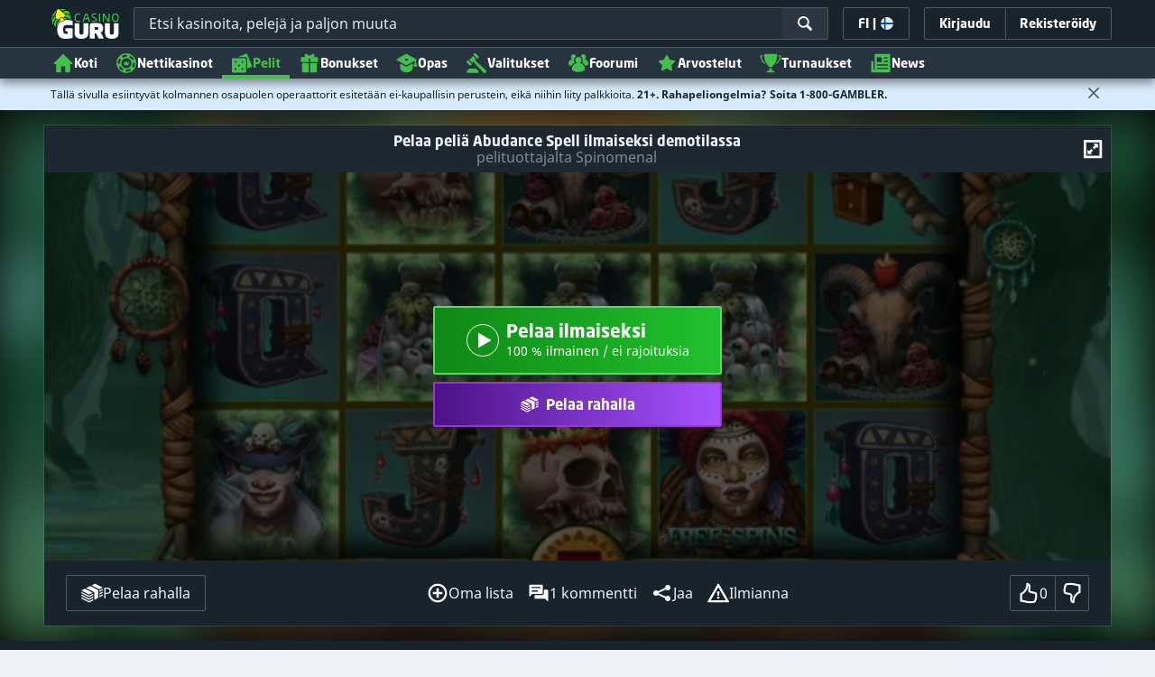

--- FILE ---
content_type: image/svg+xml;charset=UTF-8
request_url: https://static.casino.guru/pict/124138/Spinomenal_white.svg?timestamp=1746008164000&imageDataId=374625&webp=true
body_size: 4579
content:
<?xml version="1.0" encoding="utf-8"?>
<!-- Generator: Adobe Illustrator 23.0.0, SVG Export Plug-In . SVG Version: 6.00 Build 0)  -->
<svg version="1.1" id="Layer_1" xmlns="http://www.w3.org/2000/svg" xmlns:xlink="http://www.w3.org/1999/xlink" x="0px" y="0px"
	 viewBox="0 0 400 230" style="enable-background:new 0 0 400 230;" xml:space="preserve">
<style type="text/css">
	.st0{display:none;}
	.st1{display:inline;}
	.st2{fill:#FFFFFF;}
	.st3{fill:#945BA3;}
	.st4{fill:#9E529E;}
	.st5{fill:#9167AA;}
	.st6{fill:#48A8CB;}
	.st7{fill:#519FC6;}
	.st8{fill:#3FB2CF;}
	.st9{fill:#8A65A8;}
	.st10{fill:#36B9D3;}
	.st11{fill:#846CAC;}
	.st12{fill:#5E96C1;}
	.st13{fill:#7A7CB4;}
	.st14{fill:#6E86B9;}
	.st15{fill:#678CBC;}
	.st16{fill:#6390BE;}
	.st17{fill:#757EB5;}
	.st18{fill:#7183B7;}
	.st19{fill:#5A99C3;}
	.st20{fill:#6690BE;}
	.st21{fill:#7A79B2;}
	.st22{fill:#7C76B1;}
	.st23{fill:#7F71AE;}
	.st24{fill:#51AECE;}
</style>
<g class="st0">
	<rect x="-12" y="-9" class="st1" width="424" height="252"/>
</g>
<g>
	<path class="st2" d="M52.8,148.6c3.3,0.3,6.5,0.7,9.4,2.3c3,1.7,4.5,4.3,4.7,7.7c0,0.5-0.6,1.1-1,1.6c-0.5-0.4-1.3-0.8-1.3-1.2
		c-0.7-4.8-3.8-6.8-8.2-7.5c-3.7-0.5-7.3-0.4-10.9,0.8c-2.7,1-4.2,3-4.3,5.6c0,2.4,1.5,4.6,4.2,5.5c2.6,0.8,5.3,1.3,7.9,2
		c3.3,0.9,6.6,1.7,9.7,2.8c3.4,1.3,4.7,4.2,4.7,7.7c0,3.3-1.3,5.7-4.4,7.1c-6.9,3.3-13.8,3.3-20.7-0.2c-3.6-1.9-4.8-5-4.9-8.8
		c0-0.6,0.7-1.2,1.1-1.7c0.4,0.6,1.2,1.1,1.3,1.7c0.3,3.3,1.6,6,4.8,7.4c3.5,1.5,7.2,2.2,10.9,1.6c2-0.3,4.1-0.9,6-1.7
		c2.4-1,3.5-3,3.4-5.6c-0.1-2.8-1.3-4.7-4.1-5.5c-4-1.1-8-2-12-3c-1.6-0.4-3.3-0.9-4.8-1.5c-3.5-1.3-5.6-4.2-5.6-7.7
		c0-3.9,1.9-6.7,5.7-7.8C47.3,149.3,50.1,149.1,52.8,148.6z"/>
	<path class="st2" d="M205.1,162.4c3.1-3,6.5-4,10.5-3.3c2.1,0.3,3.8,1.2,5,2.9c0.7,1,1.2,1.2,2.1,0.1c3-3.7,10.7-4.4,14.4-1.3
		c1.7,1.4,2.7,3.2,2.7,5.5c0,5.8,0,11.7,0,17.5c0,0.6-0.7,1.1-1,1.7c-0.4-0.5-1.1-1.1-1.1-1.6c-0.1-4.8-0.1-9.6-0.1-14.3
		c0-0.6,0-1.3-0.1-1.9c-0.6-4.1-2.5-6.1-5.8-6.2c-5.1-0.2-8.1,1.6-8.8,5.8c-0.5,2.7-0.4,5.6-0.5,8.4c-0.1,2.7,0,5.5-0.1,8.2
		c0,0.6-0.6,1.2-0.9,1.8c-0.5-0.6-1.3-1.2-1.4-1.9c-0.1-4.3-0.1-8.6-0.1-12.9c0-1,0-2.1-0.1-3.1c-0.5-5.5-6.1-8.2-10.8-5.2
		c-2.7,1.7-4,4.4-4,7.5c-0.1,4.5,0,9.1-0.1,13.6c0,0.7-0.7,1.3-1,1.9c-0.5-0.6-1.3-1.2-1.3-1.9c-0.1-7.4-0.1-14.8,0-22.2
		c0-0.6,0.8-1.2,1.2-1.8c0.4,0.5,0.8,1,1.2,1.6C205,161.4,205,161.8,205.1,162.4z"/>
	<path class="st2" d="M265.4,173.3c-3.2,0-6.4,0.1-9.6,0c-1.6,0-2.1,0.6-1.9,2.1c0.5,3.5,2.2,6.1,5.6,7.4c4.2,1.5,11.4,1,14.1-4.5
		c0.3-0.5,1.3-0.6,1.9-0.9c0,0.7,0.3,1.5,0.1,2.1c-2,4.5-6.5,6.7-12.1,6.5c-8.8-0.4-12.6-5.6-12.2-14.7
		c0.4-10.9,11.7-15.6,20.5-10.5c4.1,2.4,5.4,6.5,5.3,11.1c0,1.3-0.9,1.5-1.9,1.5C272,173.3,268.7,173.3,265.4,173.3z M264.1,171.2
		c2.7,0,5.5,0,8.2,0c2.1,0,2.5-0.6,2-2.6c-1.4-4.8-5.2-7.4-10.5-7.2c-4.7,0.1-8.7,3.4-9.7,7.9c-0.3,1.4,0.1,2,1.6,1.9
		C258.5,171.1,261.3,171.2,264.1,171.2z"/>
	<path class="st2" d="M81.5,181.4c0,0.6-0.1,1.1-0.1,1.7c0,2.8,0,5.6,0,8.4c0,0.8,0.4,2.1-1.1,2.1c-1.4,0-1-1.2-1-2
		c0-9.4,0-18.8,0-28.2c0-0.9-0.2-1.9,0-2.8c0.1-0.5,0.7-0.9,1-1.3c0.4,0.4,0.9,0.7,1.1,1.2c0.3,0.7,0.3,1.5,0.4,2.3
		c0.6-0.5,1.3-0.9,1.9-1.4c4.2-3.5,8.8-3.8,13.7-1.9c4.7,1.8,6.7,5.8,7.2,10.5c0.3,3.2-0.1,6.2-1.4,9.2c-3.4,7.9-15.6,8-20.1,3.1
		c-0.4-0.4-0.5-1.1-0.7-1.6C82.1,181,81.8,181.2,81.5,181.4z M91.9,183.4c5.7,0,9.6-3.5,10.2-9.2c0.5-4.9-0.1-9.5-4.9-12.2
		c-7.2-4.1-15.3,0.9-15.6,9.5C81.3,178.8,85.3,183.4,91.9,183.4z"/>
	<path class="st2" d="M346.2,181c-1.2,1-2,1.8-2.9,2.4c-4.3,2.8-8.8,3.2-13.5,1c-4.7-2.2-6.4-6.5-6.7-11.3
		c-0.5-7.4,3.4-12.8,9.9-14.3c4.4-1,8.3,0,11.7,3.1c0.4,0.3,0.8,0.5,1.3,0.7c0.1-0.5,0.3-1,0.3-1.4c0-0.3-0.1-0.6,0-0.9
		c0.4-0.6,0.8-1.2,1.3-1.8c0.4,0.6,1.1,1.2,1.1,1.8c0.1,7.8,0.1,15.5,0,23.3c0,0.5-0.7,1-1.1,1.5c-0.4-0.5-1.1-0.9-1.3-1.4
		C346.2,183.1,346.3,182.2,346.2,181z M346.4,172.3c0-6-3.2-10.2-8.4-11c-6-0.9-10.2,1.6-11.9,7.6c-0.5,1.9-0.5,4.1-0.2,6
		c0.7,4.8,3.6,7.8,7.6,8.4C340.8,184.7,346.4,179.9,346.4,172.3z"/>
	<path class="st2" d="M190.7,172.6c0,8.1-5.1,13.3-13.2,13.3c-8.2,0-13.3-5.3-13.3-13.8c0-8,5.5-13.3,13.7-13.3
		C185.7,158.9,190.7,164.3,190.7,172.6z M177.7,161.3c-6.6,0-11.1,4.4-11.2,10.8c-0.1,6.8,4.3,11.5,10.6,11.6
		c6.7,0,11.1-4.3,11.2-11C188.5,165.9,184.3,161.3,177.7,161.3z"/>
	<path class="st2" d="M291.6,162.5c0.7-0.5,1.1-0.8,1.5-1.1c4.2-3.2,8.7-3.2,13.4-1.3c3.3,1.3,4.8,4.2,4.9,7.6
		c0.2,5.2,0.1,10.4,0,15.6c0,0.7-0.8,1.4-1.2,2.1c-0.4-0.7-1.2-1.5-1.2-2.2c-0.1-4.3,0-8.6-0.1-12.9c0-5.5-2.9-9-7.5-9.1
		c-5.4-0.2-9.7,3.6-10,8.9c-0.2,4.3-0.1,8.6-0.1,12.9c0,0.5,0.1,1.1-0.1,1.5c-0.2,0.5-0.8,1-1.2,1c-0.3,0-0.8-0.7-1.1-1.1
		c-0.1-0.2-0.1-0.6-0.1-0.9c0-7.3,0-14.6,0-21.9c0-0.3-0.1-0.8,0.1-1c0.2-0.4,0.7-1,1-0.9c0.4,0.1,1,0.5,1.2,1
		C291.5,161,291.5,161.6,291.6,162.5z"/>
	<path class="st2" d="M131,172.1c0-3.7,0-7.5,0-11.2c0-0.5,0.5-1.1,0.8-1.6c0.5,0.4,1.2,0.8,1.3,1.3c0.4,1.5,1,0.9,1.7,0.4
		c4.3-2.7,8.8-3,13.4-1.1c3.1,1.3,4.8,3.9,4.8,7.3c0.1,5.4,0.1,10.8,0,16.3c0,0.6-0.7,1.1-1,1.7c-0.4-0.6-1.2-1.1-1.2-1.7
		c-0.1-4.5-0.2-9,0-13.5c0.2-5.3-2-8.4-6.5-8.9c-5.5-0.6-10.1,2.3-10.6,7.3c-0.5,4.5-0.3,9.1-0.4,13.6c0,0.6,0.1,1.2,0,1.7
		c-0.2,0.6-0.7,1-1.1,1.5c-0.4-0.5-1.1-1-1.1-1.5C131,179.8,131,175.9,131,172.1z"/>
	<path class="st2" d="M116.8,171.9c0-3.5,0-7,0-10.5c0-1-0.5-2.4,1.1-2.5c1.6-0.1,1.2,1.4,1.2,2.3c0,7.2,0,14.3,0,21.5
		c0,0.6-0.1,1.2-0.4,1.6c-0.2,0.2-1,0.3-1.2,0.1c-0.4-0.3-0.7-0.9-0.7-1.4C116.7,179.4,116.8,175.7,116.8,171.9z"/>
	<path class="st2" d="M362.1,150.1c0,11.7,0,23.4,0,35.1c-0.2,0.1-0.3,0.1-0.5,0.2c-0.2-0.5-1.3-1-1.3-1.5c0-10.7-0.2-21.3-0.2-32.1
		c0-0.6,1.1-1.3,1.3-1.9C361.7,150,361.9,150,362.1,150.1z"/>
</g>
<g>
	<path class="st3" d="M166,36.6c3.5,0,7,0,10.5,0c-0.1,0.9-0.1,1.9-0.4,2.8c-1,3.6-2,7.2-3,10.7c-3.1,11.6-6.2,23.2-9.3,34.8
		c-1.5,5.8-3,11.6-4.5,17.4c0,0-0.2,0-0.2,0s-0.1-0.1-0.1-0.1c-0.3,0-0.5-0.1-0.8-0.1c-2.5-2.1-5.1-4.1-7.6-6.2c0-1.3,0-2.5,0-3.8
		c0.8-1.8,1.8-3.5,2.4-5.3c3.4-12.3,6.6-24.5,9.8-36.8C164.1,45.5,165,41.1,166,36.6z"/>
	<path class="st4" d="M166,36.6c-1,4.4-1.9,8.9-3.1,13.3c-3.2,12.3-6.5,24.6-9.8,36.8c-0.5,1.9-1.6,3.6-2.4,5.3
		c0-18.3,0-36.6,0-54.9c2-0.2,4-0.6,6-0.7C159.9,36.4,163,36.6,166,36.6z"/>
	<path class="st5" d="M150.8,102.1c4.8,2.2,9.6,4.3,14.4,6.5c-1.2,4.4-2.3,8.8-3.5,13.3c-3.2-4.2-6.3-8.3-9.5-12.5
		c-0.5-0.7-1-1.3-1.5-2C150.8,105.6,150.8,103.9,150.8,102.1z"/>
	<path class="st6" d="M233.4,72.8c0.6,0,1.2,0.1,1.8,0.1c0.6,0.1,1.2,0.1,1.9,0.2c2,0.9,4,1.7,6,2.6c-0.7,0.8-1.6,1.5-2,2.4
		c-0.7,1.9-1.1,4-1.6,5.9c-3.7,14-7.5,27.9-11.2,41.9c-1.2,4.6-2.1,9.4-3.1,14.1c-3.2,0-6.4,0-9.5,0c0.8-3.3,1.5-6.6,2.4-9.9
		c3.4-12.5,6.8-25,10.2-37.5C230.1,86.1,231.7,79.5,233.4,72.8z"/>
	<path class="st7" d="M233.4,72.8c-1.7,6.7-3.4,13.3-5.1,20c-3.4,12.5-6.8,25-10.2,37.5c-0.9,3.3-1.6,6.6-2.4,9.9
		c-0.8,0-1.6,0-2.4,0c-1.7-0.3-3.4-0.7-5.1-0.7c-1.6-0.1-2.3-0.3-1.8-2.2c2.2-7.8,4.2-15.5,6.2-23.3c0.5-2,0.7-4.2,3.7-3.9
		c0.1,0,0.2-0.4,0.3-0.6c2.5-1.3,2.7-3.5,0.5-5.7c2.6-9.7,5.1-19.5,7.7-29.2c0.1-0.5,1.1-0.8,1.8-1c1-0.3,2-0.5,2.9-0.8
		C230.9,72.7,232.2,72.8,233.4,72.8z"/>
	<path class="st8" d="M225.3,140.2c1-4.7,1.9-9.4,3.1-14.1c3.7-14,7.5-28,11.2-41.9c0.5-2,0.9-4,1.6-5.9c0.3-0.9,1.3-1.6,2-2.4
		c0.3,0.2,0.5,0.4,0.8,0.6c0.3,0.3,0.6,0.7,0.9,1c3.5,3.2,4.8,7.3,4.2,11.9c-1.7-0.9-2,0.4-2.3,1.6c-3.2,11.9-6.4,23.8-9.6,35.8
		c-1.2,4.5-2.2,9-3.3,13.6C231,140.2,228.1,140.2,225.3,140.2z"/>
	<path class="st9" d="M167.5,103.6c-2.7-0.4-5.4-0.8-8.1-1.2c1.5-5.8,3-11.6,4.5-17.4c3.1-11.6,6.2-23.2,9.3-34.8
		c1-3.6,2-7.2,3-10.7c0.2-0.9,0.3-1.9,0.4-2.8c2.7,0,5.4,0,8.1,0c-0.5,2.2-0.9,4.5-1.4,6.7c-4.2,15.6-8.5,31.3-12.6,46.9
		C169.4,94.6,168.5,99.1,167.5,103.6z"/>
	<path class="st10" d="M233.9,140.2c1.1-4.5,2.2-9.1,3.3-13.6c3.2-11.9,6.4-23.9,9.6-35.8c0.3-1.2,0.6-2.4,2.3-1.6
		c0,4.8,0.1,9.5,0.1,14.3c0,11,0,22,0,33c0,3.3-0.6,3.9-3.9,3.8C241.5,140.3,237.7,140.2,233.9,140.2z"/>
	<path class="st11" d="M167.5,103.6c1-4.5,2-8.9,3.1-13.3c4.2-15.6,8.4-31.3,12.6-46.9c0.6-2.2,1-4.5,1.4-6.7c1.9,0,3.8,0,5.7,0
		c-1.4,5.3-2.7,10.6-4.1,15.9c-1.1,4.4-2.1,8.9-3.1,13.4c-0.6,0.3-1.3,0.6-1.9,0.8c-1.7,1.4-1.9,3.1-1,5c0.2,0.5,0.3,0.9,0.5,1.4
		c-0.4,0.8-1,1.6-1.2,2.5c-1.5,5.4-3,10.8-4.4,16.2c-1,3.9-2,7.8-2.9,11.7C170.7,103.5,169.1,103.5,167.5,103.6z"/>
	<path class="st12" d="M216.7,109.4c-0.1,0.2-0.2,0.6-0.3,0.6c-2.9-0.3-3.1,1.9-3.7,3.9c-2.1,7.8-4.1,15.6-6.2,23.3
		c-0.5,1.9,0.1,2.1,1.8,2.2c1.7,0.1,3.4,0.5,5.1,0.7c-5.7-0.1-11.5-0.3-17.2-0.4c0.2-1.2,0.2-2.4,0.5-3.5c1.5-5.8,2.9-11.5,4.5-17.2
		c0.9-3.2,2.1-6.3,3.1-9.4C208.4,109.6,212.5,109.5,216.7,109.4z"/>
	<path class="st13" d="M181.3,66.7c0.6-0.3,1.3-0.6,1.9-0.8c1.2,0,2.4-0.1,3.6,0c1.9,0.3,2.6-0.5,3.1-2.3c1.2-4.7,2.5-9.4,3.7-14.2
		c1.1-4.3,2-8.6,3.1-12.8c3.2,0.1,6.4,0.3,9.6,0.4c-1.3,5.5-2.5,11-3.8,16.5c-1,4.3-1.9,8.6-2.9,12.9c-3.8,0.1-7.5,0.3-11.3,0.4
		C185.9,66.8,183.6,66.7,181.3,66.7z"/>
	<path class="st14" d="M199.5,66.4c1-4.3,1.9-8.6,2.9-12.9c1.3-5.5,2.5-11,3.8-16.5c2.4,0.6,4.8,1.3,7.2,1.9
		c0.4,0.2,0.8,0.4,1.2,0.6c0.2,0.1,0.5,0.1,0.7,0.2c0,1,0.2,2,0,2.9c-1.8,7-3.7,14-5.6,21c-0.3,1-1,1.9-1.6,2.8
		C205.2,66.4,202.3,66.4,199.5,66.4z"/>
	<path class="st15" d="M204.2,109.6c-1,3.1-2.2,6.2-3.1,9.4c-1.6,5.7-3.1,11.5-4.5,17.2c-0.3,1.1-0.3,2.3-0.5,3.5
		c-3.2-0.7-6.4-1.5-9.6-2.2c1.4-5,2.8-10.1,4.2-15.1c1.1-4.2,2-8.4,3-12.7C197.2,109.7,200.7,109.7,204.2,109.6z"/>
	<path class="st14" d="M200.9,103.1c-3,0-6.1,0-9.1,0c1.9-7.5,4-14.9,5.7-22.4c0.6-2.6,2.8-5.2,0.5-8c3.7,0,7.3,0,11,0
		c-0.3,0.7-0.7,1.4-0.9,2.1c-1.5,5.5-3,10.9-4.4,16.4C202.7,95.2,201.8,99.2,200.9,103.1z"/>
	<path class="st16" d="M200.9,103.1c0.9-4,1.8-8,2.8-11.9c1.4-5.5,2.9-11,4.4-16.4c0.2-0.7,0.6-1.4,0.9-2.1c2.7,0,5.4,0,8.1,0
		c-0.1,0.9-0.1,1.9-0.3,2.8c-2.1,8.1-4.3,16.1-6.4,24.2c-0.3,1.1,0.3,2.4,0.5,3.7C207.6,103.3,204.3,103.2,200.9,103.1z"/>
	<path class="st17" d="M198.1,72.7c2.3,2.8,0.1,5.4-0.5,8c-1.7,7.5-3.8,14.9-5.7,22.4c-2.9,0.1-5.7,0.2-8.6,0.3
		c1.3-5.2,2.7-10.4,4-15.6c1.3-5,2.4-10.1,3.6-15.2C193.3,72.7,195.7,72.7,198.1,72.7z"/>
	<path class="st18" d="M193.7,109.7c-1,4.2-1.9,8.5-3,12.7c-1.3,5.1-2.8,10.1-4.2,15.1c-3.2-1.4-6.5-2.8-9.7-4.3
		c0.7-0.7,1.7-1.3,2-2.1c1.7-5.9,3.3-11.8,4.8-17.8c0.3-1.2,0.1-2.6,0.1-3.9C187.1,109.5,190.4,109.6,193.7,109.7z"/>
	<path class="st19" d="M210.9,103.4c-0.2-1.2-0.8-2.6-0.5-3.7c2-8.1,4.3-16.2,6.4-24.2c0.2-0.9,0.2-1.9,0.3-2.8c4.1,0,8.3,0,12.4,0
		c-1,0.3-2,0.5-2.9,0.8c-0.6,0.2-1.6,0.5-1.8,1c-2.6,9.7-5.2,19.5-7.7,29.2C215.1,103.6,213,103.5,210.9,103.4z"/>
	<path class="st20" d="M208.1,66.4c0.5-0.9,1.3-1.8,1.6-2.8c1.9-7,3.8-14,5.6-21c0.2-0.9,0-2,0-2.9c4,2.2,8.1,4.3,12.1,6.5
		c-0.4-0.1-0.9,0-1.1-0.3c-2-1.7-2.9-1-3.4,1.3c-1.2,4.7-2.5,9.4-3.9,14.1c-0.7,2.2-1.5,4.3,1.6,5.2
		C216.4,66.5,212.2,66.5,208.1,66.4z"/>
	<path class="st21" d="M183.7,109.5c0,1.3,0.2,2.7-0.1,3.9c-1.5,6-3.1,11.9-4.8,17.8c-0.2,0.8-1.3,1.4-2,2.1
		c-2.5-1.6-5.1-3.2-7.6-4.8c0.8-2.1,1.8-4.1,2.4-6.2c1.1-4.2,2-8.5,3-12.8C177.7,109.5,180.7,109.5,183.7,109.5z"/>
	<path class="st22" d="M190.9,72.7c-1.2,5.1-2.4,10.1-3.6,15.2c-1.3,5.2-2.7,10.4-4,15.6c-2.1,0-4.1,0-6.2,0
		c1.3-5.3,2.6-10.5,3.8-15.8c1.2-5,2.2-9.9,3.4-14.9C186.4,72.7,188.7,72.7,190.9,72.7z"/>
	<path class="st23" d="M196.6,36.6c-1,4.3-2,8.6-3.1,12.8c-1.2,4.7-2.6,9.4-3.7,14.2c-0.4,1.8-1.2,2.5-3.1,2.3c-1.2-0.2-2.4,0-3.6,0
		c1-4.5,2-8.9,3.1-13.4c1.3-5.3,2.7-10.6,4.1-15.9C192.5,36.6,194.6,36.6,196.6,36.6z"/>
	<path class="st19" d="M220.5,66.6c-3.1-0.9-2.3-3-1.6-5.2c1.4-4.7,2.7-9.4,3.9-14.1c0.6-2.3,1.5-3,3.4-1.3c0.3,0.2,0.7,0.2,1.1,0.3
		c1,0.7,2.1,1.5,3.1,2.2c0.3,0.3,0.6,0.5,0.9,0.8c0,0,0,0.1,0,0.1c-1.6,5.9-3.2,11.8-4.7,17.6C224.6,66.8,222.6,66.7,220.5,66.6z"/>
	<path class="st11" d="M174.6,109.5c-1,4.3-1.9,8.6-3,12.8c-0.6,2.1-1.6,4.1-2.4,6.2c-2.5-2.2-5.1-4.4-7.6-6.6
		c1.2-4.4,2.3-8.8,3.5-13.3C168.3,108.9,171.5,109.2,174.6,109.5z"/>
	<path class="st23" d="M184.2,72.7c-1.1,5-2.2,10-3.4,14.9c-1.2,5.3-2.5,10.5-3.8,15.8c-1.6,0-3.2,0-4.8,0c1-3.9,1.9-7.8,2.9-11.7
		c1.4-5.4,2.9-10.8,4.4-16.2c0.2-0.9,0.8-1.7,1.2-2.5c0.5-0.1,0.9-0.3,1.4-0.4C182.9,72.6,183.5,72.7,184.2,72.7z"/>
	<path class="st7" d="M226.7,66.8c1.6-5.9,3.2-11.8,4.7-17.6c1.6,1.5,3.2,3.1,4.9,4.6c0.5,0.8,1,1.5,1.4,2.3
		c0.3,0.6,0.7,1.3,0.5,1.8c-0.6,2.6-1.5,5.2-2.2,7.8c-0.4,1.4-1.1,1.7-2.4,1.6c-2.2-0.2-4.4-0.3-6.6-0.4l-0.2,0.1L226.7,66.8z"/>
	<path class="st24" d="M227.1,66.8c2.2,0.1,4.4,0.2,6.6,0.4c1.3,0.1,2.1-0.2,2.4-1.6c0.7-2.6,1.5-5.1,2.2-7.8
		c0.1-0.5-0.2-1.3-0.5-1.8c-0.4-0.8-1-1.6-1.4-2.3c3,3.7,6.1,7.4,8.9,11.3c1.5,2,2.5,4.4,3.6,6.7c0.3,0.6-0.1,1.5-0.2,2.2
		c-0.7-0.1-1.6,0.1-2.1-0.3c-5.6-3.4-11.6-5.9-18.2-6.2C227.9,67.4,227.5,67.1,227.1,66.8z"/>
	<path class="st22" d="M182.3,72.6c-0.5,0.1-0.9,0.3-1.4,0.4c-0.2-0.5-0.3-0.9-0.5-1.4C181,71.9,181.6,72.3,182.3,72.6z"/>
	<path class="st19" d="M237.1,73.1c-0.6-0.1-1.2-0.1-1.9-0.2C235.9,73,236.5,73.1,237.1,73.1z"/>
	<path class="st20" d="M214.5,39.5c-0.4-0.2-0.8-0.4-1.2-0.6C213.7,39.1,214.1,39.3,214.5,39.5z"/>
	<path class="st6" d="M244.9,77.3c-0.3-0.3-0.6-0.7-0.9-1C244.2,76.6,244.6,77,244.9,77.3z"/>
	<path class="st24" d="M231.4,49.1c-0.3-0.3-0.6-0.5-0.9-0.8C230.8,48.6,231.1,48.9,231.4,49.1z"/>
	<path class="st9" d="M159.1,102.2c-0.3,0-0.5-0.1-0.8-0.1C158.6,102.2,158.9,102.2,159.1,102.2z"/>
</g>
</svg>
